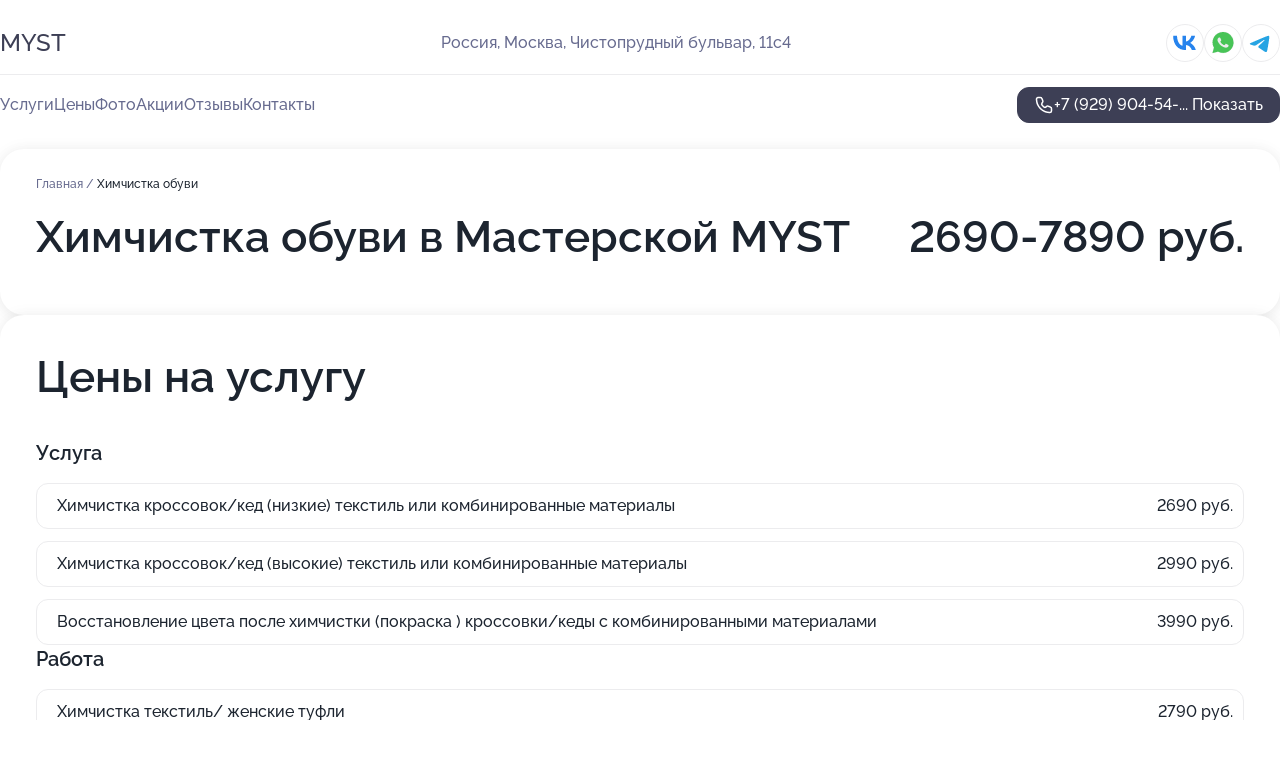

--- FILE ---
content_type: text/html; charset=utf-8
request_url: https://craftshoes-centr.ru/service/himchistka_obuvi/
body_size: 14937
content:
<!DOCTYPE html>
<html lang="ru">
<head>
	<meta http-equiv="Content-Type" content="text/html; charset=utf-8">
	<meta name="viewport" content="width=device-width,maximum-scale=1,initial-scale=1,user-scalable=0">
	<meta name="format-detection" content="telephone=no">
	<meta name="theme-color" content="#3D3F55">
	<meta name="description" content="Информация о&#160;Мастерской MYST на&#160;метро Чистые пруды">
	<link rel="icon" type="image/png" href="/favicon.png">

	<title>Мастерская MYST на&#160;метро Чистые пруды (на&#160;Чистопрудном бульваре, на&#160;метро Сретенский бульвар, Тургеневская, Чистые пруды)</title>

	<link nonce="f8C4Tb7buVX1r8WRj9lCgy5g" href="//craftshoes-centr.ru/build/lego2/lego2.css?v=Evk5cQF3AgE" rel="stylesheet" >

		<script type="application/ld+json">{"@context":"http:\/\/schema.org","@type":"https:\/\/schema.org\/LocalBusiness","name":"\u041c\u0430\u0441\u0442\u0435\u0440\u0441\u043a\u0430\u044f MYST","address":{"@type":"PostalAddress","streetAddress":"\u0427\u0438\u0441\u0442\u043e\u043f\u0440\u0443\u0434\u043d\u044b\u0439 \u0431\u0443\u043b\u044c\u0432\u0430\u0440, 11\u04414","addressLocality":"\u041c\u043e\u0441\u043a\u0432\u0430"},"url":"https:\/\/craftshoes-centr.ru\/","contactPoint":{"@type":"ContactPoint","telephone":"+7\u00a0(929)\u00a0904-54-42","contactType":"customer service","areaServed":"RU","availableLanguage":"Russian"},"sameAs":["https:\/\/vk.com\/mystmoscow"],"image":"https:\/\/p2.zoon.ru\/preview\/_QEVyX2n7j1flyKtaIGbqA\/2400x1500x75\/1\/3\/7\/original_5c012b77a24fd9737c64d8cc_6058666ae3b12.jpg","aggregateRating":{"@type":"AggregateRating","ratingValue":4.1,"worstRating":1,"bestRating":5,"reviewCount":20}}</script>
		<script nonce="f8C4Tb7buVX1r8WRj9lCgy5g">
		window.js_base = '/js.php';
	</script>

	</head>
<body >
	 <header id="header" class="header" data-organization-id="5c012b77a24fd9737c64d8cb">
	<div class="wrapper">
		<div class="header-container" data-uitest="lego-header-block">
			<div class="header-menu-activator" data-target="header-menu-activator">
				<span class="header-menu-activator__icon"></span>
			</div>

			<div class="header-title">
				<a href="/">					MYST
				</a>			</div>
			<div class="header-address text-3 text-secondary">Россия, Москва, Чистопрудный бульвар, 11с4</div>

						<div class="header-socials flex gap-8 icon icon--36" data-target="header-socials">
									<!--noindex-->
					<a href="https://vk.com/mystmoscow" data-category="vk_group" rel="nofollow" target="_blank">
						<svg class="svg-icons-vk_group" ><use xlink:href="/build/lego2/icons.svg?v=pxYQo_o4OhY#vk_group"></use></svg>
					</a>
					<!--/noindex-->
									<!--noindex-->
					<a href="https://wa.me/79299045442" data-category="whatsapp" rel="nofollow" target="_blank">
						<svg class="svg-icons-whatsapp" ><use xlink:href="/build/lego2/icons.svg?v=pxYQo_o4OhY#whatsapp"></use></svg>
					</a>
					<!--/noindex-->
									<!--noindex-->
					<a href="https://t.me/mystmsk" data-category="telegram" rel="nofollow" target="_blank">
						<svg class="svg-icons-telegram" ><use xlink:href="/build/lego2/icons.svg?v=pxYQo_o4OhY#telegram"></use></svg>
					</a>
					<!--/noindex-->
							</div>
					</div>

		<nav class="nav" data-target="header-nav" data-uitest="lego-navigation-block">
			<ul>
									<li data-target="header-services">
						<svg class="svg-icons-services" ><use xlink:href="/build/lego2/icons.svg?v=pxYQo_o4OhY#services"></use></svg>
						<a data-target="header-nav-link" href="https://craftshoes-centr.ru/services/" data-za="{&quot;ev_label&quot;:&quot;all_service&quot;}">Услуги</a>
					</li>
									<li data-target="header-prices">
						<svg class="svg-icons-prices" ><use xlink:href="/build/lego2/icons.svg?v=pxYQo_o4OhY#prices"></use></svg>
						<a data-target="header-nav-link" href="https://craftshoes-centr.ru/price/" data-za="{&quot;ev_label&quot;:&quot;price&quot;}">Цены</a>
					</li>
									<li data-target="header-photo">
						<svg class="svg-icons-photo" ><use xlink:href="/build/lego2/icons.svg?v=pxYQo_o4OhY#photo"></use></svg>
						<a data-target="header-nav-link" href="https://craftshoes-centr.ru/#photos" data-za="{&quot;ev_label&quot;:&quot;photos&quot;}">Фото</a>
					</li>
									<li data-target="header-offers">
						<svg class="svg-icons-offers" ><use xlink:href="/build/lego2/icons.svg?v=pxYQo_o4OhY#offers"></use></svg>
						<a data-target="header-nav-link" href="https://craftshoes-centr.ru/#offers" data-za="{&quot;ev_label&quot;:&quot;offer&quot;}">Акции</a>
					</li>
									<li data-target="header-reviews">
						<svg class="svg-icons-reviews" ><use xlink:href="/build/lego2/icons.svg?v=pxYQo_o4OhY#reviews"></use></svg>
						<a data-target="header-nav-link" href="https://craftshoes-centr.ru/#reviews" data-za="{&quot;ev_label&quot;:&quot;reviews&quot;}">Отзывы</a>
					</li>
									<li data-target="header-contacts">
						<svg class="svg-icons-contacts" ><use xlink:href="/build/lego2/icons.svg?v=pxYQo_o4OhY#contacts"></use></svg>
						<a data-target="header-nav-link" href="https://craftshoes-centr.ru/#contacts" data-za="{&quot;ev_label&quot;:&quot;contacts&quot;}">Контакты</a>
					</li>
							</ul>

			<div class="header-controls">
				<div class="header-controls__wrapper">
					<a
	href="tel:+79299045442"
	class="phone-button button button--primary button--36 icon--20"
	data-phone="+7 (929) 904-54-42"
	data-za="{&quot;ev_sourceType&quot;:&quot;&quot;,&quot;ev_sourceId&quot;:&quot;5c012b77a24fd9737c64d8cb.9282&quot;,&quot;object_type&quot;:&quot;organization&quot;,&quot;object_id&quot;:&quot;5c012b77a24fd9737c64d8cb.9282&quot;,&quot;ev_label&quot;:&quot;standard_no_calls&quot;,&quot;ev_category&quot;:&quot;phone_o&quot;}">
	<svg class="svg-icons-phone" ><use xlink:href="/build/lego2/icons.svg?v=pxYQo_o4OhY#phone"></use></svg>
			<div data-target="show-phone-number">
			+7 (929) 904-54-...
			<span data-target="phone-button-show">Показать</span>
		</div>
	</a>


									</div>

							</div>

			<div class="header-nav-address">
									<div class="header-block flex gap-12 icon icon--36" data-target="header-socials">
													<!--noindex-->
							<a href="https://vk.com/mystmoscow" data-category="vk_group" rel="nofollow" target="_blank">
								<svg class="svg-icons-vk_group" ><use xlink:href="/build/lego2/icons.svg?v=pxYQo_o4OhY#vk_group"></use></svg>
							</a>
							<!--/noindex-->
													<!--noindex-->
							<a href="https://wa.me/79299045442" data-category="whatsapp" rel="nofollow" target="_blank">
								<svg class="svg-icons-whatsapp" ><use xlink:href="/build/lego2/icons.svg?v=pxYQo_o4OhY#whatsapp"></use></svg>
							</a>
							<!--/noindex-->
													<!--noindex-->
							<a href="https://t.me/mystmsk" data-category="telegram" rel="nofollow" target="_blank">
								<svg class="svg-icons-telegram" ><use xlink:href="/build/lego2/icons.svg?v=pxYQo_o4OhY#telegram"></use></svg>
							</a>
							<!--/noindex-->
											</div>
				
				<div class="header-block text-3 text-center text-secondary">Россия, Москва, Чистопрудный бульвар, 11с4</div>
			</div>
		</nav>
	</div>
</header>
<div class="header-placeholder"></div>

<div class="contacts-panel" id="contacts-panel">
	

	<div class="contacts-panel-wrapper">
					<div class="contacts-panel-icon contacts-panel-expander" data-target="contacts-panel-expand">
				<div class="contacts-panel-icon__collapsed"><svg class="svg-icons-phone_filled" ><use xlink:href="/build/lego2/icons.svg?v=pxYQo_o4OhY#phone_filled"></use></svg></div>
				<div class="contacts-panel-icon__expanded"><svg class="svg-icons-close" ><use xlink:href="/build/lego2/icons.svg?v=pxYQo_o4OhY#close"></use></svg></div>
			</div>

			<div class="contacts-panel-group">
								<a href="tel:+79299045442" class="contacts-panel-icon" data-phone="+7 (929) 904-54-42" data-za="{&quot;ev_sourceType&quot;:&quot;nav_panel&quot;,&quot;ev_sourceId&quot;:&quot;5c012b77a24fd9737c64d8cb.9282&quot;,&quot;object_type&quot;:&quot;organization&quot;,&quot;object_id&quot;:&quot;5c012b77a24fd9737c64d8cb.9282&quot;,&quot;ev_label&quot;:&quot;standard_no_calls&quot;,&quot;ev_category&quot;:&quot;phone_o&quot;}">
					<svg class="svg-icons-phone_filled" ><use xlink:href="/build/lego2/icons.svg?v=pxYQo_o4OhY#phone_filled"></use></svg>
				</a>
													<a href="https://wa.me/79299045442" class="contacts-panel-icon"><svg class="svg-icons-whatsapp_filled" ><use xlink:href="/build/lego2/icons.svg?v=pxYQo_o4OhY#whatsapp_filled"></use></svg></a>
									<a href="https://t.me/mystmsk" class="contacts-panel-icon"><svg class="svg-icons-telegram_filled" ><use xlink:href="/build/lego2/icons.svg?v=pxYQo_o4OhY#telegram_filled"></use></svg></a>
							</div>
			</div>
</div>

<script nonce="f8C4Tb7buVX1r8WRj9lCgy5g" type="module">
	import { initContactsPanel } from '//craftshoes-centr.ru/build/lego2/lego2.js?v=aBQmwV5uQB0';

	initContactsPanel(document.getElementById('contacts-panel'));
</script>


<script nonce="f8C4Tb7buVX1r8WRj9lCgy5g" type="module">
	import { initHeader } from '//craftshoes-centr.ru/build/lego2/lego2.js?v=aBQmwV5uQB0';

	initHeader(document.getElementById('header'));
</script>
 	<main class="main-container">
		<div class="wrapper section-wrapper">
			<div class="service-description__wrapper">
	<section class="service-description section-block">
		<div class="page-breadcrumbs">
			<div class="breadcrumbs">
			<span>
							<a href="https://craftshoes-centr.ru/">
					Главная
				</a>
						/		</span>
			<span class="active">
							Химчистка обуви
								</span>
	</div>

		</div>
					<script nonce="f8C4Tb7buVX1r8WRj9lCgy5g" type="application/ld+json">{"@context":"http:\/\/schema.org","@type":"BreadcrumbList","itemListElement":[{"@type":"ListItem","position":1,"item":{"name":"\u0413\u043b\u0430\u0432\u043d\u0430\u044f","@id":"https:\/\/craftshoes-centr.ru\/"}}]}</script>
		
		<div class="service-description-title">
			<h1 class="page-title">Химчистка обуви в Мастерской MYST</h1>
			<div class="service-description-title__price">
									<span class="service-description__price-label text-secondary">Цена:</span>
											2690-7890
										руб.
							</div>
		</div>

		<div class="service-description__text collapse collapse--text-3">
			<div class="collapse__overflow">
				<div class="collapse__text"></div>
			</div>
		</div>
	</section>

		<section class="service-prices section-block">
		<h2 class="text-h2">Цены на услугу</h2>

		<ul class="service-prices-list">
							<li>
					<div class="service-prices-list__title">
						Услуга
					</div>
					<div>
						<ul class="service-list-dish__items">
															<li class="service-list-dish service-list-dish--price">
									Химчистка кроссовок/кед (низкие) текстиль или комбинированные материалы
									<div class="service-list-dish__price">
																					2690 руб.
																			</div>
								</li>
															<li class="service-list-dish service-list-dish--price">
									Химчистка кроссовок/кед (высокие) текстиль или комбинированные материалы
									<div class="service-list-dish__price">
																					2990 руб.
																			</div>
								</li>
															<li class="service-list-dish service-list-dish--price">
									Восстановление цвета после химчистки (покраска ) кроссовки/кеды с комбинированными материалами
									<div class="service-list-dish__price">
																					3990 руб.
																			</div>
								</li>
													</ul>
					</div>
				</li>
							<li>
					<div class="service-prices-list__title">
						Работа
					</div>
					<div>
						<ul class="service-list-dish__items">
															<li class="service-list-dish service-list-dish--price">
									Химчистка текстиль/ женские туфли
									<div class="service-list-dish__price">
																					2790 руб.
																			</div>
								</li>
															<li class="service-list-dish service-list-dish--price">
									Химчистка белых текстильных кроссовок с высветлением
									<div class="service-list-dish__price">
																					2790 руб.
																			</div>
								</li>
															<li class="service-list-dish service-list-dish--price">
									Химчистка сумки/комбинированные материалы/сложные загрязнения
									<div class="service-list-dish__price">
																					7890 руб.
																			</div>
								</li>
													</ul>
					</div>
				</li>
					</ul>
	</section>
	</div>
<section class="offers" id="offers" data-uitest="lego-offers-block">
	<div class="section-block__title flex flex--sb">
		<h2 class="text-h2">
			Акции и скидки
		</h2>

		<div class="slider__navigation" data-target="slider-navigation">
			<button class="slider__control prev" data-target="slider-prev">
				<svg class="svg-icons-arrow" ><use xlink:href="/build/lego2/icons.svg?v=pxYQo_o4OhY#arrow"></use></svg>
			</button>
			<button class="slider__control next" data-target="slider-next">
				<svg class="svg-icons-arrow" ><use xlink:href="/build/lego2/icons.svg?v=pxYQo_o4OhY#arrow"></use></svg>
			</button>
		</div>
	</div>

	<div class="offers__list" data-target="slider-container">
		<div class="offers__slider swiper-wrapper">
							<div data-offer-id="605d7cdc2dbaba7c8c4154f5" data-sid="605d7cdc2dbaba7c8c4154f5.5100" class="offers-item swiper-slide text-white">
					<img
						class="offers-item__image"
						src="https://p2.zoon.ru/d/9/605d7cdc2dbaba7c8c4154f5_634e94f0b624c9.15050657.jpg"
						loading="lazy"
						alt="">
					<div class="offers-item__container">
						<div class="text-5">Качественная реставрация сумок на Чистых прудах</div>
						<div class="offers-item__bottom">
							<div>
								<div>
									Срок действия
								</div>
								<div>Осталось 3 дня, до 22 января</div>
							</div>
							<button class="button offers-item__button button--36">Подробнее</button>
						</div>
					</div>
				</div>
							<div data-offer-id="634d87968e5cb16b520e1769" data-sid="634d87968e5cb16b520e1769.9ac8" class="offers-item swiper-slide text-white">
					<img
						class="offers-item__image"
						src="https://p1.zoon.ru/0/d/634d822677bc6a0cf40d67bc_634d876ae060e9.29730359.jpg"
						loading="lazy"
						alt="">
					<div class="offers-item__container">
						<div class="text-5">Ремонт обуви со скидкой -15% для студентов и пенсионеров</div>
						<div class="offers-item__bottom">
							<div>
								<div>
									Срок действия
								</div>
								<div>Осталось 6 дней, до 25 января</div>
							</div>
							<button class="button offers-item__button button--36">Подробнее</button>
						</div>
					</div>
				</div>
													<div class="offers-item offers-item-placeholder swiper-slide">
					<div class="offers-item__container">
						<div class="offers-item-placeholder__title text-5">Представлены текущие акции</div>
						<div class="offers-item-placeholder__text text-3">Новые предложения появятся позже</div>
					</div>
				</div>
					</div>

		<div class="slider__pagination" data-target="slider-pagination"></div>
	</div>
</section>
<script nonce="f8C4Tb7buVX1r8WRj9lCgy5g" type="module">
	import { initOffers } from '//craftshoes-centr.ru/build/lego2/lego2.js?v=aBQmwV5uQB0';

	const node = document.getElementById('offers');

	initOffers(node, { organizationId: '5c012b77a24fd9737c64d8cb' });
</script>
<section class="photo-section" id="photos" data-uitest="lego-gallery-block">
	<div class="section-block__title flex flex--sb">
		<h2 class="text-h2">Фотогалерея</h2>

					<div class="slider__navigation" data-target="slider-navigation">
				<button class="slider__control prev" data-target="slider-prev">
					<svg class="svg-icons-arrow" ><use xlink:href="/build/lego2/icons.svg?v=pxYQo_o4OhY#arrow"></use></svg>
				</button>
				<button class="slider__control next" data-target="slider-next">
					<svg class="svg-icons-arrow" ><use xlink:href="/build/lego2/icons.svg?v=pxYQo_o4OhY#arrow"></use></svg>
				</button>
			</div>
			</div>

	<div class="section-block__slider" data-target="slider-container" data-total="50" data-owner-type="organization" data-owner-id="5c012b77a24fd9737c64d8cb">
		<div class="photo-section__slider swiper-wrapper">
						<div class="photo-section__slide swiper-slide" data-id="6058666be47fb369696bf6a7" data-target="photo-slide-item" data-index="0">
				<img src="https://p2.zoon.ru/preview/ppUYR9VWtbQ5Z1tr-1BS5g/1203x800x85/1/3/7/original_5c012b77a24fd9737c64d8cc_6058666ae3b12.jpg" loading="lazy" alt="">
			</div>
						<div class="photo-section__slide swiper-slide" data-id="6058666a1ddcfa650a1c4494" data-target="photo-slide-item" data-index="1">
				<img src="https://p1.zoon.ru/preview/Pygias9bGE5iJ_0AoqQF4g/1203x800x85/1/d/d/original_5c012b77a24fd9737c64d8cc_6058666a92f26.jpg" loading="lazy" alt="">
			</div>
						<div class="photo-section__slide swiper-slide" data-id="6058667da3e4d77b1f75645b" data-target="photo-slide-item" data-index="2">
				<img src="https://p2.zoon.ru/preview/hOVWXCgDvNC7-cAOxxv_vw/1203x800x85/1/0/5/original_5c012b77a24fd9737c64d8cc_6058667ce5380.jpg" loading="lazy" alt="">
			</div>
						<div class="photo-section__slide swiper-slide" data-id="604fbfa32d788d5581739445" data-target="photo-slide-item" data-index="3">
				<img src="https://p0.zoon.ru/preview/RxyBuV64UtRyJYpfVs_gsw/1280x721x85/1/4/a/original_5c012b77a24fd9737c64d8cc_604fbfa370e1e.jpg" loading="lazy" alt="">
			</div>
						<div class="photo-section__slide swiper-slide" data-id="604fbf8fd1be851871370dd2" data-target="photo-slide-item" data-index="4">
				<img src="https://p0.zoon.ru/preview/C4r4723aNXi3cBJzGJEPZQ/1280x721x85/1/f/9/original_5c012b77a24fd9737c64d8cc_604fbf8ed69cb.jpg" loading="lazy" alt="">
			</div>
						<div class="photo-section__slide swiper-slide" data-id="604fbfbad340b73e6d0f6a70" data-target="photo-slide-item" data-index="5">
				<img src="https://p2.zoon.ru/preview/l9l7ga25DZl_jvgwHU5IQg/1280x721x85/1/4/6/original_5c012b77a24fd9737c64d8cc_604fbfbaa74f1.jpg" loading="lazy" alt="">
			</div>
						<div class="photo-section__slide swiper-slide" data-id="604fbfb9a414b77b6d034455" data-target="photo-slide-item" data-index="6">
				<img src="https://p2.zoon.ru/preview/-lz_dGboJMZHXik68scNfQ/1280x721x85/1/3/3/original_5c012b77a24fd9737c64d8cc_604fbfb975a12.jpg" loading="lazy" alt="">
			</div>
						<div class="photo-section__slide swiper-slide" data-id="60586686f8b42245b43c4208" data-target="photo-slide-item" data-index="7">
				<img src="https://p1.zoon.ru/preview/cQnxcGzY8-n0VGTJ_NyjjQ/1203x800x85/1/c/c/original_5c012b77a24fd9737c64d8cc_605866867df09.jpg" loading="lazy" alt="">
			</div>
						<div class="photo-section__slide swiper-slide" data-id="60586673bf7a8418466b9556" data-target="photo-slide-item" data-index="8">
				<img src="https://p0.zoon.ru/preview/QyW7SvavcSB4v5PgotEsYA/1203x800x85/1/6/3/original_5c012b77a24fd9737c64d8cc_605866738b1a9.jpg" loading="lazy" alt="">
			</div>
						<div class="photo-section__slide swiper-slide" data-id="6058667c9dc4330424366ef0" data-target="photo-slide-item" data-index="9">
				<img src="https://p2.zoon.ru/preview/FY59rTmXc7GvsWg8OEYRyQ/1203x800x85/1/9/8/original_5c012b77a24fd9737c64d8cc_6058667c7c047.jpg" loading="lazy" alt="">
			</div>
						<div class="photo-section__slide swiper-slide" data-id="604fbfb65175ed0a490fd6cd" data-target="photo-slide-item" data-index="10">
				<img src="https://p2.zoon.ru/preview/Mqbh396eOK4J4Uk_UwH2uQ/1280x721x85/1/3/0/original_5c012b77a24fd9737c64d8cc_604fbfb6211b1.jpg" loading="lazy" alt="">
			</div>
						<div class="photo-section__slide swiper-slide" data-id="604fbf99b18d0036e943fd03" data-target="photo-slide-item" data-index="11">
				<img src="https://p1.zoon.ru/preview/L8J3fgpSdQfLShnU3tNR4Q/1280x721x85/1/4/3/original_5c012b77a24fd9737c64d8cc_604fbf99cc1ca.jpg" loading="lazy" alt="">
			</div>
						<div class="photo-section__slide swiper-slide" data-id="604fbf9d1629db28b316e24c" data-target="photo-slide-item" data-index="12">
				<img src="https://p2.zoon.ru/preview/3jWmkLUCQhcLtAxAFTNx5A/1280x721x85/1/0/a/original_5c012b77a24fd9737c64d8cc_604fbf9ce7123.jpg" loading="lazy" alt="">
			</div>
						<div class="photo-section__slide swiper-slide" data-id="6058667235279a0a1525eb87" data-target="photo-slide-item" data-index="13">
				<img src="https://p0.zoon.ru/preview/yNfASp85ukY8Cwb3fN_X0Q/1203x800x85/1/2/5/original_5c012b77a24fd9737c64d8cc_60586672820db.jpg" loading="lazy" alt="">
			</div>
						<div class="photo-section__slide swiper-slide" data-id="6058666a662442747d61c39b" data-target="photo-slide-item" data-index="14">
				<img src="https://p0.zoon.ru/preview/f5V9uIbxtem3T-TUgiixiA/1203x800x85/1/9/0/original_5c012b77a24fd9737c64d8cc_60586669b699a.jpg" loading="lazy" alt="">
			</div>
						<div class="photo-section__slide swiper-slide" data-id="60586685646dd768525dfc8e" data-target="photo-slide-item" data-index="15">
				<img src="https://p1.zoon.ru/preview/GHztONBQaueaZ0DdJiu62A/1203x800x85/1/e/5/original_5c012b77a24fd9737c64d8cc_60586685294d5.jpg" loading="lazy" alt="">
			</div>
						<div class="photo-section__slide swiper-slide" data-id="604fbf960b0cca46f849822c" data-target="photo-slide-item" data-index="16">
				<img src="https://p0.zoon.ru/preview/P5USNUOAk5Ks66od1cqOXQ/1280x721x85/1/9/5/original_5c012b77a24fd9737c64d8cc_604fbf96c1147.jpg" loading="lazy" alt="">
			</div>
						<div class="photo-section__slide swiper-slide" data-id="604fbfabb753387b011ac91c" data-target="photo-slide-item" data-index="17">
				<img src="https://p0.zoon.ru/preview/_oF1PrMoGF6mbZuBIeOLCQ/1280x721x85/1/3/7/original_5c012b77a24fd9737c64d8cc_604fbfaae8f6e.jpg" loading="lazy" alt="">
			</div>
						<div class="photo-section__slide swiper-slide" data-id="604fbf9df52a8e11b3177716" data-target="photo-slide-item" data-index="18">
				<img src="https://p0.zoon.ru/preview/zRqNMIrMstd5l2RkIc77DQ/1280x721x85/1/6/5/original_5c012b77a24fd9737c64d8cc_604fbf9cdb518.jpg" loading="lazy" alt="">
			</div>
						<div class="photo-section__slide swiper-slide" data-id="60586684a514337b8d32433f" data-target="photo-slide-item" data-index="19">
				<img src="https://p1.zoon.ru/preview/wAWBJA7H4FOYXPsTkkTveA/1203x800x85/1/1/7/original_5c012b77a24fd9737c64d8cc_6058668484b49.jpg" loading="lazy" alt="">
			</div>
						<div class="photo-section__slide swiper-slide" data-id="605866739a04f92ec1718a10" data-target="photo-slide-item" data-index="20">
				<img src="https://p0.zoon.ru/preview/9C3o6sVB9smwEQc8KN9Uqg/1203x800x85/1/7/e/original_5c012b77a24fd9737c64d8cc_605866732184b.jpg" loading="lazy" alt="">
			</div>
						<div class="photo-section__slide swiper-slide" data-id="604fbfaccf4a876f1641912f" data-target="photo-slide-item" data-index="21">
				<img src="https://p0.zoon.ru/preview/XmTcBYFGKwcjHKBRtOXJWA/1280x721x85/1/2/e/original_5c012b77a24fd9737c64d8cc_604fbfac73e7a.jpg" loading="lazy" alt="">
			</div>
						<div class="photo-section__slide swiper-slide" data-id="604fbf8ea414b77b6d034451" data-target="photo-slide-item" data-index="22">
				<img src="https://p1.zoon.ru/preview/ipDR3AJ0pCZM0nixDKVmBA/1280x721x85/1/8/7/original_5c012b77a24fd9737c64d8cc_604fbf8e4cc1c.jpg" loading="lazy" alt="">
			</div>
						<div class="photo-section__slide swiper-slide" data-id="604fbfa78d7e373bf07e58ea" data-target="photo-slide-item" data-index="23">
				<img src="https://p1.zoon.ru/preview/AZhMDAVMfkFInSKX8mgf7A/1280x721x85/1/a/f/original_5c012b77a24fd9737c64d8cc_604fbfa773c9a.jpg" loading="lazy" alt="">
			</div>
						<div class="photo-section__slide swiper-slide" data-id="604fbfb0b9999513795e940f" data-target="photo-slide-item" data-index="24">
				<img src="https://p2.zoon.ru/preview/4Zir_y1_QHYeaD_PXwDo1g/451x800x85/1/c/a/original_5c012b77a24fd9737c64d8cc_604fbfb02c950.jpg" loading="lazy" alt="">
			</div>
						<div class="photo-section__slide swiper-slide" data-id="604fbf9ccb288447cc5a48f1" data-target="photo-slide-item" data-index="25">
				<img src="https://p0.zoon.ru/preview/vcQAN5JCijkSB8eBs4QbgA/1280x721x85/1/3/3/original_5c012b77a24fd9737c64d8cc_604fbf9c32d08.jpg" loading="lazy" alt="">
			</div>
						<div class="photo-section__slide swiper-slide" data-id="604fbfa8dd5796263c76b088" data-target="photo-slide-item" data-index="26">
				<img src="https://p0.zoon.ru/preview/n7HHgA_P_jUCe7DLblNQ_w/1280x721x85/1/f/f/original_5c012b77a24fd9737c64d8cc_604fbfa7defa4.jpg" loading="lazy" alt="">
			</div>
						<div class="photo-section__slide swiper-slide" data-id="604fbfb1233e0f3258162af6" data-target="photo-slide-item" data-index="27">
				<img src="https://p0.zoon.ru/preview/yYDZYaVqVMmRwTNGQbul0A/1280x721x85/1/a/8/original_5c012b77a24fd9737c64d8cc_604fbfb156993.jpg" loading="lazy" alt="">
			</div>
						<div class="photo-section__slide swiper-slide" data-id="604fbfb3843e1a6fd61393cf" data-target="photo-slide-item" data-index="28">
				<img src="https://p2.zoon.ru/preview/iU91FgfVCom7W3vryHsF4A/1280x721x85/1/1/6/original_5c012b77a24fd9737c64d8cc_604fbfb3421b0.jpg" loading="lazy" alt="">
			</div>
						<div class="photo-section__slide swiper-slide" data-id="604fbfb1ca00a517b340d715" data-target="photo-slide-item" data-index="29">
				<img src="https://p1.zoon.ru/preview/oPWaxHgQb44LQ4G67hDQtw/451x800x85/1/3/c/original_5c012b77a24fd9737c64d8cc_604fbfb181a75.jpg" loading="lazy" alt="">
			</div>
						<div class="photo-section__slide swiper-slide" data-id="604fbf85cb288447cc5a48e6" data-target="photo-slide-item" data-index="30">
				<img src="https://p1.zoon.ru/preview/_5uoTEdEpptSS5aIew1y9w/1280x721x85/1/f/0/original_5c012b77a24fd9737c64d8cc_604fbf85d8038.jpg" loading="lazy" alt="">
			</div>
						<div class="photo-section__slide swiper-slide" data-id="604fbfb7b3dda970116164bc" data-target="photo-slide-item" data-index="31">
				<img src="https://p2.zoon.ru/preview/oYGihmf4G7AeCuAlcd9l8Q/1280x721x85/1/6/8/original_5c012b77a24fd9737c64d8cc_604fbfb7c0af2.jpg" loading="lazy" alt="">
			</div>
						<div class="photo-section__slide swiper-slide" data-id="604fbfb418c51c1dd23dfacb" data-target="photo-slide-item" data-index="32">
				<img src="https://p1.zoon.ru/preview/ZoMzMZWWW4Kwqpm5UYxIUg/1280x721x85/1/a/8/original_5c012b77a24fd9737c64d8cc_604fbfb478870.jpg" loading="lazy" alt="">
			</div>
						<div class="photo-section__slide swiper-slide" data-id="604fbfb41e7f33332d668976" data-target="photo-slide-item" data-index="33">
				<img src="https://p2.zoon.ru/preview/rxvQTginRYigJvTwvTmuUw/1280x721x85/1/e/0/original_5c012b77a24fd9737c64d8cc_604fbfb486184.jpg" loading="lazy" alt="">
			</div>
						<div class="photo-section__slide swiper-slide" data-id="681bea8e2dfd00aeb9049621" data-target="photo-slide-item" data-index="34">
				<img src="https://pr6.zoon.ru/hfIVdud_CwLAraPYG2jiKQ/1280x639%2Cq85/233wS9wyCcCVKqLncTS84r1z-JrRStsiGacj2U7EhSAGViqRVlOpprXixKqfZpAEkfRQ-t-0gWNExu2hqgmu4BcS3FOmXCk8ymYOAkLEm-ku3LE80UxGlJbYMrS_anHk" loading="lazy" alt="">
			</div>
						<div class="photo-section__slide swiper-slide" data-id="681bea8e2dfd00aeb9049624" data-target="photo-slide-item" data-index="35">
				<img src="https://pr5.zoon.ru/JTcOJ5oxZ1cEMI9rqAv3rA/1200x800%2Cq85/233wS9wyCcCVKqLncTS84r1z-JrRStsiGacj2U7EhSDq61sZWMuNE-7zzgvu6MUbA1uB2e-kEd3ITSXdbBI0NlvVKF__XwhD7gC92AGdFr7LQVI2o6BJ5r4wfCt5BRwf" loading="lazy" alt="">
			</div>
						<div class="photo-section__slide swiper-slide" data-id="681bea8e2dfd00aeb9049625" data-target="photo-slide-item" data-index="36">
				<img src="https://pr5.zoon.ru/yg-7_xJ4Y68N59n9N2sIyQ/800x800%2Cq85/233wS9wyCcCVKqLncTS84r1z-JrRStsiGacj2U7EhSB7GH6asqwomCs9kOJ88dbtiGwm0aZYzAgxMQBnWfD_DH4r-DA4pu-8V-9_q0fM-hc" loading="lazy" alt="">
			</div>
						<div class="photo-section__slide swiper-slide" data-id="604fbfa9f42fb4040a37dd21" data-target="photo-slide-item" data-index="37">
				<img src="https://p0.zoon.ru/preview/-b6Q_7peu8GTPKpOLJ8oLA/1280x721x85/1/5/5/original_5c012b77a24fd9737c64d8cc_604fbfa95d738.jpg" loading="lazy" alt="">
			</div>
						<div class="photo-section__slide swiper-slide" data-id="604fbfb770ef186d51447f10" data-target="photo-slide-item" data-index="38">
				<img src="https://p2.zoon.ru/preview/LG6LNBj8oIMyhjKsvpoiDw/1280x721x85/1/2/6/original_5c012b77a24fd9737c64d8cc_604fbfb7849a9.jpg" loading="lazy" alt="">
			</div>
						<div class="photo-section__slide swiper-slide" data-id="604fbfa4b2de5862a8765919" data-target="photo-slide-item" data-index="39">
				<img src="https://p0.zoon.ru/preview/2Sg696zGKlJhlE6gaWmBZA/1280x721x85/1/5/b/original_5c012b77a24fd9737c64d8cc_604fbfa3e9028.jpg" loading="lazy" alt="">
			</div>
						<div class="photo-section__slide swiper-slide" data-id="681bea8e2dfd00aeb9049626" data-target="photo-slide-item" data-index="40">
				<img src="https://pr5.zoon.ru/aiNmEXVvUMD82IFiYkGomw/1280x798%2Cq85/233wS9wyCcCVKqLncTS84r1z-JrRStsiGacj2U7EhSAtBN9gsnFtxy7K2jek4Dq-pqLLAPtK-C0KC5RAcq2QxVlWi29cMJVtAfLUwoDfbwk" loading="lazy" alt="">
			</div>
						<div class="photo-section__slide swiper-slide" data-id="681bea8e2dfd00aeb9049627" data-target="photo-slide-item" data-index="41">
				<img src="https://pr5.zoon.ru/2zxetldLttvTEUQxlDHhBA/1208x800%2Cq85/233wS9wyCcCVKqLncTS84r1z-JrRStsiGacj2U7EhSDHQwMHDZgQ5lvxnCn1blJGV_myhGczBE9SwQ9_OuFG6gqxz4iFEOq0LdYpCtY1qyM" loading="lazy" alt="">
			</div>
						<div class="photo-section__slide swiper-slide" data-id="681bea8e2dfd00aeb9049628" data-target="photo-slide-item" data-index="42">
				<img src="https://pr6.zoon.ru/wCoS1HxPLqtif_wjvoG96g/1206x800%2Cq85/233wS9wyCcCVKqLncTS84r1z-JrRStsiGacj2U7EhSAvVmkgQU16hhTFhnXMckvL4Tv1znd85Xb-MMyNlha-EYzG04XZGwLy_gUqLw4Ildk" loading="lazy" alt="">
			</div>
						<div class="photo-section__slide swiper-slide" data-id="604fbfa6c864ee6f346067fc" data-target="photo-slide-item" data-index="43">
				<img src="https://p0.zoon.ru/preview/I9BjbT1b-TUW4tI0hTFi6A/1280x721x85/1/6/5/original_5c012b77a24fd9737c64d8cc_604fbfa64cf1b.jpg" loading="lazy" alt="">
			</div>
						<div class="photo-section__slide swiper-slide" data-id="681bea8e2dfd00aeb9049629" data-target="photo-slide-item" data-index="44">
				<img src="https://pr6.zoon.ru/WpWexR2NT8iec7TfIFqVFA/1201x800%2Cq85/233wS9wyCcCVKqLncTS84r1z-JrRStsiGacj2U7EhSCKBtOSck9B1mVpi8gWkzNMoFuF5Qo_RgqOgIpo8vFLcgHSgM2dpqy-vCZJAwI71mUYOIWw4AiaRUytb-E73Ys2" loading="lazy" alt="">
			</div>
						<div class="photo-section__slide swiper-slide" data-id="604fbf86b753387b011ac914" data-target="photo-slide-item" data-index="45">
				<img src="https://p1.zoon.ru/preview/xPK79qUB5zBvoTWJKEZMVA/1280x721x85/1/4/e/original_5c012b77a24fd9737c64d8cc_604fbf8634361.jpg" loading="lazy" alt="">
			</div>
						<div class="photo-section__slide swiper-slide" data-id="604fbf8ed340b73e6d0f6a64" data-target="photo-slide-item" data-index="46">
				<img src="https://p2.zoon.ru/preview/qhf7khQULOGi8WS16pyrPg/1280x721x85/1/e/c/original_5c012b77a24fd9737c64d8cc_604fbf8dd74af.jpg" loading="lazy" alt="">
			</div>
						<div class="photo-section__slide swiper-slide" data-id="604fbf89d782107aa566c1e8" data-target="photo-slide-item" data-index="47">
				<img src="https://p0.zoon.ru/preview/ijRw29OAZ_JhbXGcVW-79Q/1280x721x85/1/0/d/original_5c012b77a24fd9737c64d8cc_604fbf891d6f0.jpg" loading="lazy" alt="">
			</div>
						<div class="photo-section__slide swiper-slide" data-id="604fbf90233e0f3258162aef" data-target="photo-slide-item" data-index="48">
				<img src="https://p0.zoon.ru/preview/YyR-hhyfhnoP0DmzNWt6qA/1280x721x85/1/d/4/original_5c012b77a24fd9737c64d8cc_604fbf90cdbf4.jpg" loading="lazy" alt="">
			</div>
						<div class="photo-section__slide swiper-slide" data-id="604fbf931a8a7d658c0342be" data-target="photo-slide-item" data-index="49">
				<img src="https://p2.zoon.ru/preview/fwewt_dRxJumaufqRUdXQw/1280x721x85/1/1/1/original_5c012b77a24fd9737c64d8cc_604fbf93ae6fa.jpg" loading="lazy" alt="">
			</div>
					</div>
	</div>

	<div class="slider__pagination" data-target="slider-pagination"></div>
</section>

<script nonce="f8C4Tb7buVX1r8WRj9lCgy5g" type="module">
	import { initPhotos } from '//craftshoes-centr.ru/build/lego2/lego2.js?v=aBQmwV5uQB0';

	const node = document.getElementById('photos');
	initPhotos(node);
</script>
<section class="reviews-section section-block" id="reviews" data-uitest="lego-reviews-block">
	<div class="section-block__title flex flex--sb">
		<h2 class="text-h2">
			Отзывы
		</h2>

				<div class="slider__navigation" data-target="slider-navigation">
			<button class="slider__control prev" data-target="slider-prev">
				<svg class="svg-icons-arrow" ><use xlink:href="/build/lego2/icons.svg?v=pxYQo_o4OhY#arrow"></use></svg>
			</button>
			<button class="slider__control next" data-target="slider-next">
				<svg class="svg-icons-arrow" ><use xlink:href="/build/lego2/icons.svg?v=pxYQo_o4OhY#arrow"></use></svg>
			</button>
		</div>
			</div>

	<div class="reviews-section__list" data-target="slider-container">
		<div class="reviews-section__slider swiper-wrapper" data-target="review-section-slides">
							<div
	class="reviews-section-item swiper-slide "
	data-id="6813708d49a7835dca04c246"
	data-owner-id="5c012b77a24fd9737c64d8cb"
	data-target="review">
	<div  class="flex flex--center-y gap-12">
		<div class="reviews-section-item__avatar">
										<svg class="svg-icons-user" ><use xlink:href="/build/lego2/icons.svg?v=pxYQo_o4OhY#user"></use></svg>
					</div>
		<div class="reviews-section-item__head">
			<div class="reviews-section-item__head-top flex flex--center-y gap-16">
				<div class="flex flex--center-y gap-8">
										<div class="stars stars--16" style="--rating: 5">
						<div class="stars__rating">
							<div class="stars stars--filled"></div>
						</div>
					</div>
					<div class="reviews-section-item__mark text-3">
						5,0
					</div>
				</div>
											</div>

			<div class="reviews-section-item__name text-3 fade">
				Олег Котов
			</div>
		</div>
	</div>
					<div class="reviews-section-item__descr collapse collapse--text-2 mt-8">
			<div class="collapse__overflow">
				<div class="collapse__text">
																										<div>
							<span class="reviews-section-item__text-title">Комментарий:</span>
							2-й год обращаюсь к услугам MYST. Всё профессионально, качественно, и в срок. В целом, недёшево. Но, того стоит. Широкий спектр, практически всё готовы решить. Рекомендую!
						</div>
									</div>
			</div>
		</div>
			<div class="reviews-section-item__date text-2 text-secondary mt-8">
		1 мая 2025 Отзыв взят с сайта Zoon.ru
	</div>
</div>

							<div
	class="reviews-section-item swiper-slide "
	data-id="67d004a64baf48539402ac38"
	data-owner-id="5c012b77a24fd9737c64d8cb"
	data-target="review">
	<div  class="flex flex--center-y gap-12">
		<div class="reviews-section-item__avatar">
										<svg class="svg-icons-user" ><use xlink:href="/build/lego2/icons.svg?v=pxYQo_o4OhY#user"></use></svg>
					</div>
		<div class="reviews-section-item__head">
			<div class="reviews-section-item__head-top flex flex--center-y gap-16">
				<div class="flex flex--center-y gap-8">
										<div class="stars stars--16" style="--rating: 5">
						<div class="stars__rating">
							<div class="stars stars--filled"></div>
						</div>
					</div>
					<div class="reviews-section-item__mark text-3">
						5,0
					</div>
				</div>
											</div>

			<div class="reviews-section-item__name text-3 fade">
				илья логинов
			</div>
		</div>
	</div>
					<div class="reviews-section-item__descr collapse collapse--text-2 mt-8">
			<div class="collapse__overflow">
				<div class="collapse__text">
																										<div>
							<span class="reviews-section-item__text-title">Комментарий:</span>
							Подогнали костюм по размеру, работа качественна, спасибо.
						</div>
									</div>
			</div>
		</div>
			<div class="reviews-section-item__date text-2 text-secondary mt-8">
		11 марта 2025 Отзыв взят с сайта Zoon.ru
	</div>
</div>

							<div
	class="reviews-section-item swiper-slide reviews-section-item--with-photo"
	data-id="66c728dfc0560d2fa400ce34"
	data-owner-id="5c012b77a24fd9737c64d8cb"
	data-target="review">
	<div  class="flex flex--center-y gap-12">
		<div class="reviews-section-item__avatar">
										<svg class="svg-icons-user" ><use xlink:href="/build/lego2/icons.svg?v=pxYQo_o4OhY#user"></use></svg>
					</div>
		<div class="reviews-section-item__head">
			<div class="reviews-section-item__head-top flex flex--center-y gap-16">
				<div class="flex flex--center-y gap-8">
										<div class="stars stars--16" style="--rating: 2">
						<div class="stars__rating">
							<div class="stars stars--filled"></div>
						</div>
					</div>
					<div class="reviews-section-item__mark text-3">
						2,0
					</div>
				</div>
											</div>

			<div class="reviews-section-item__name text-3 fade">
				Наталья
			</div>
		</div>
	</div>
					<div class="reviews-section-item__descr collapse collapse--text-2 mt-8">
			<div class="collapse__overflow">
				<div class="collapse__text">
																<div>
							<span class="reviews-section-item__text-title">Преимущества:</span> Близко к мое у дому
						</div>
																<div>
							<span class="reviews-section-item__text-title">Недостатки:</span> Я ожидала от вас большего! 
Строчка перетянута, не похожа на оригинал, внутри торчат нитки, узелки, которые чувствуются, натирают ноги.
						</div>
														</div>
			</div>
		</div>
								<div class="reviews-section-item__slider" data-target="reviews-section-item-slider">
			<div data-target="slider-container">
				<div class="reviews-section__slider swiper-wrapper">
											<div class="reviews-section-item__slide swiper-slide">
							<img src="https://p0.zoon.ru/preview/JD1qmFRPrVjrwIS10YiNEw/98x98x90/1/7/4/66c72866061952378c0479e7_66c72866ab9682.26935354.jpg" loading="lazy" alt="">
						</div>
											<div class="reviews-section-item__slide swiper-slide">
							<img src="https://p1.zoon.ru/preview/xIS4SXiqNN56cWssYJIJeA/98x98x90/1/b/4/66c72866061952378c0479e7_66c7286d8c31b9.90760993.jpg" loading="lazy" alt="">
						</div>
											<div class="reviews-section-item__slide swiper-slide">
							<img src="https://p2.zoon.ru/preview/Zwm1jLOshXXOUNmD5sgD4w/98x98x90/1/d/6/66c72866061952378c0479e7_66c7287a649278.45186225.jpg" loading="lazy" alt="">
						</div>
									</div>
			</div>
						<div class="slider-mini__navigation" data-target="slider-navigation">
				<button class="slider-mini__control slider-mini__control--small prev" data-target="slider-prev">
					<svg class="svg-icons-arrow" ><use xlink:href="/build/lego2/icons.svg?v=pxYQo_o4OhY#arrow"></use></svg>
				</button>
				<button class="slider-mini__control slider-mini__control--small next" data-target="slider-next">
					<svg class="svg-icons-arrow" ><use xlink:href="/build/lego2/icons.svg?v=pxYQo_o4OhY#arrow"></use></svg>
				</button>
			</div>
					</div>
		<div class="reviews-section-item__date text-2 text-secondary mt-8">
		22 августа 2024 Отзыв взят с сайта Zoon.ru
	</div>
</div>

							<div
	class="reviews-section-item swiper-slide "
	data-id="66433bd3fa754cd5e5021498"
	data-owner-id="5c012b77a24fd9737c64d8cb"
	data-target="review">
	<div  class="flex flex--center-y gap-12">
		<div class="reviews-section-item__avatar">
										<svg class="svg-icons-user" ><use xlink:href="/build/lego2/icons.svg?v=pxYQo_o4OhY#user"></use></svg>
					</div>
		<div class="reviews-section-item__head">
			<div class="reviews-section-item__head-top flex flex--center-y gap-16">
				<div class="flex flex--center-y gap-8">
										<div class="stars stars--16" style="--rating: 5">
						<div class="stars__rating">
							<div class="stars stars--filled"></div>
						</div>
					</div>
					<div class="reviews-section-item__mark text-3">
						5,0
					</div>
				</div>
											</div>

			<div class="reviews-section-item__name text-3 fade">
				Людмила
			</div>
		</div>
	</div>
					<div class="reviews-section-item__descr collapse collapse--text-2 mt-8">
			<div class="collapse__overflow">
				<div class="collapse__text">
					Обращаюсь за оказанием услуги по ремонту обуви неоднократно. Получаю обувь в прекрасном состоянии. Качественная работа. Радует бесплатная курьерская доставка. Спасибо!
				</div>
			</div>
		</div>
			<div class="reviews-section-item__date text-2 text-secondary mt-8">
		14 мая 2024 Отзыв взят с сайта Zoon.ru
	</div>
</div>

							<div
	class="reviews-section-item swiper-slide "
	data-id="65eff473ab9beef5a30a8c6e"
	data-owner-id="5c012b77a24fd9737c64d8cb"
	data-target="review">
	<div  class="flex flex--center-y gap-12">
		<div class="reviews-section-item__avatar">
										<svg class="svg-icons-user" ><use xlink:href="/build/lego2/icons.svg?v=pxYQo_o4OhY#user"></use></svg>
					</div>
		<div class="reviews-section-item__head">
			<div class="reviews-section-item__head-top flex flex--center-y gap-16">
				<div class="flex flex--center-y gap-8">
										<div class="stars stars--16" style="--rating: 5">
						<div class="stars__rating">
							<div class="stars stars--filled"></div>
						</div>
					</div>
					<div class="reviews-section-item__mark text-3">
						5,0
					</div>
				</div>
											</div>

			<div class="reviews-section-item__name text-3 fade">
				Елена
			</div>
		</div>
	</div>
					<div class="reviews-section-item__descr collapse collapse--text-2 mt-8">
			<div class="collapse__overflow">
				<div class="collapse__text">
																<div>
							<span class="reviews-section-item__text-title">Преимущества:</span> Качественно восстановили кожаную обувь. Бесплатная доставка. Лучший ремонт обуви в Москве
						</div>
																<div>
							<span class="reviews-section-item__text-title">Недостатки:</span> Нет
						</div>
														</div>
			</div>
		</div>
			<div class="reviews-section-item__date text-2 text-secondary mt-8">
		12 марта 2024 Отзыв взят с сайта Zoon.ru
	</div>
</div>

							<div
	class="reviews-section-item swiper-slide "
	data-id="65cdf5a22811b8328f0c1dfb"
	data-owner-id="5c012b77a24fd9737c64d8cb"
	data-target="review">
	<div  class="flex flex--center-y gap-12">
		<div class="reviews-section-item__avatar">
										<svg class="svg-icons-user" ><use xlink:href="/build/lego2/icons.svg?v=pxYQo_o4OhY#user"></use></svg>
					</div>
		<div class="reviews-section-item__head">
			<div class="reviews-section-item__head-top flex flex--center-y gap-16">
				<div class="flex flex--center-y gap-8">
										<div class="stars stars--16" style="--rating: 5">
						<div class="stars__rating">
							<div class="stars stars--filled"></div>
						</div>
					</div>
					<div class="reviews-section-item__mark text-3">
						5,0
					</div>
				</div>
											</div>

			<div class="reviews-section-item__name text-3 fade">
				Ольга
			</div>
		</div>
	</div>
					<div class="reviews-section-item__descr collapse collapse--text-2 mt-8">
			<div class="collapse__overflow">
				<div class="collapse__text">
					Рекомендую эту мастерскую. Выполнили сложную замену части голенищ на высоких сапогах. Специально для меня искали необходимые материалы и их согласовывали со мной. Работа проделана большая и качественная. Кроме того, прекрасно почистили и восстановили замшевые ботинки. 
А еще, меня порадовала бесплатная курьерская доставка. Это как вишенка на торте!
Мастерам и всем сотрудникам огромное спасибо, за Ваш профессионализм и терпение к нам, заказчикам!
				</div>
			</div>
		</div>
			<div class="reviews-section-item__date text-2 text-secondary mt-8">
		15 февраля 2024 Отзыв взят с сайта Zoon.ru
	</div>
</div>

							<div
	class="reviews-section-item swiper-slide "
	data-id="654153e5caa69f349a0b4632"
	data-owner-id="5c012b77a24fd9737c64d8cb"
	data-target="review">
	<div  class="flex flex--center-y gap-12">
		<div class="reviews-section-item__avatar">
										<svg class="svg-icons-user" ><use xlink:href="/build/lego2/icons.svg?v=pxYQo_o4OhY#user"></use></svg>
					</div>
		<div class="reviews-section-item__head">
			<div class="reviews-section-item__head-top flex flex--center-y gap-16">
				<div class="flex flex--center-y gap-8">
										<div class="stars stars--16" style="--rating: 5">
						<div class="stars__rating">
							<div class="stars stars--filled"></div>
						</div>
					</div>
					<div class="reviews-section-item__mark text-3">
						5,0
					</div>
				</div>
											</div>

			<div class="reviews-section-item__name text-3 fade">
				Валерия 
			</div>
		</div>
	</div>
					<div class="reviews-section-item__descr collapse collapse--text-2 mt-8">
			<div class="collapse__overflow">
				<div class="collapse__text">
																<div>
							<span class="reviews-section-item__text-title">Преимущества:</span> Однозначно, рекомендую. Неоднократно уже обращалась с кроссовками, всегда отличный результат. Спасибо за Ваш профессионализм.
						</div>
																<div>
							<span class="reviews-section-item__text-title">Недостатки:</span> Нет
						</div>
														</div>
			</div>
		</div>
			<div class="reviews-section-item__date text-2 text-secondary mt-8">
		31 октября 2023 Отзыв взят с сайта Zoon.ru
	</div>
</div>

							<div
	class="reviews-section-item swiper-slide "
	data-id="6534f2a6bfec3456b306d7c3"
	data-owner-id="5c012b77a24fd9737c64d8cb"
	data-target="review">
	<div  class="flex flex--center-y gap-12">
		<div class="reviews-section-item__avatar">
										<svg class="svg-icons-user" ><use xlink:href="/build/lego2/icons.svg?v=pxYQo_o4OhY#user"></use></svg>
					</div>
		<div class="reviews-section-item__head">
			<div class="reviews-section-item__head-top flex flex--center-y gap-16">
				<div class="flex flex--center-y gap-8">
										<div class="stars stars--16" style="--rating: 5">
						<div class="stars__rating">
							<div class="stars stars--filled"></div>
						</div>
					</div>
					<div class="reviews-section-item__mark text-3">
						5,0
					</div>
				</div>
											</div>

			<div class="reviews-section-item__name text-3 fade">
				Таисия Ятимова
			</div>
		</div>
	</div>
					<div class="reviews-section-item__descr collapse collapse--text-2 mt-8">
			<div class="collapse__overflow">
				<div class="collapse__text">
																										<div>
							<span class="reviews-section-item__text-title">Комментарий:</span>
							Приносила туфли поставить набойки. Сделали быстро, буквально пол часа где-то, успела только выпить кофе рядом. Цена копейки. 
Теперь хочу принести им свои кроссовки на реставрацию.
						</div>
									</div>
			</div>
		</div>
			<div class="reviews-section-item__date text-2 text-secondary mt-8">
		22 октября 2023 Отзыв взят с сайта Zoon.ru
	</div>
</div>

							<div
	class="reviews-section-item swiper-slide reviews-section-item--with-photo"
	data-id="64dc8f642c593e9b93020f56"
	data-owner-id="5c012b77a24fd9737c64d8cb"
	data-target="review">
	<div  class="flex flex--center-y gap-12">
		<div class="reviews-section-item__avatar">
										<svg class="svg-icons-user" ><use xlink:href="/build/lego2/icons.svg?v=pxYQo_o4OhY#user"></use></svg>
					</div>
		<div class="reviews-section-item__head">
			<div class="reviews-section-item__head-top flex flex--center-y gap-16">
				<div class="flex flex--center-y gap-8">
										<div class="stars stars--16" style="--rating: 5">
						<div class="stars__rating">
							<div class="stars stars--filled"></div>
						</div>
					</div>
					<div class="reviews-section-item__mark text-3">
						5,0
					</div>
				</div>
											</div>

			<div class="reviews-section-item__name text-3 fade">
				Elena Veselova
			</div>
		</div>
	</div>
					<div class="reviews-section-item__descr collapse collapse--text-2 mt-8">
			<div class="collapse__overflow">
				<div class="collapse__text">
																<div>
							<span class="reviews-section-item__text-title">Преимущества:</span> Качественно! Удобный сервис ! Связь по ватс апу, доставка через курьера! Рекомендую
						</div>
																			</div>
			</div>
		</div>
								<div class="reviews-section-item__slider" data-target="reviews-section-item-slider">
			<div data-target="slider-container">
				<div class="reviews-section__slider swiper-wrapper">
											<div class="reviews-section-item__slide swiper-slide">
							<img src="https://p0.zoon.ru/preview/grvma4lEC9i3HAPGQAWU1A/98x98x90/1/b/5/64dc8f4a4d9ce58b3401f96b_64dc8f4bafcd96.08737188.jpg" loading="lazy" alt="">
						</div>
											<div class="reviews-section-item__slide swiper-slide">
							<img src="https://p2.zoon.ru/preview/1D8PuBkSr4fc83lxfFboVQ/98x98x90/1/e/8/64dc8f4a4d9ce58b3401f96b_64dc8f61370b41.06083737.jpg" loading="lazy" alt="">
						</div>
									</div>
			</div>
						<div class="slider-mini__navigation" data-target="slider-navigation">
				<button class="slider-mini__control slider-mini__control--small prev" data-target="slider-prev">
					<svg class="svg-icons-arrow" ><use xlink:href="/build/lego2/icons.svg?v=pxYQo_o4OhY#arrow"></use></svg>
				</button>
				<button class="slider-mini__control slider-mini__control--small next" data-target="slider-next">
					<svg class="svg-icons-arrow" ><use xlink:href="/build/lego2/icons.svg?v=pxYQo_o4OhY#arrow"></use></svg>
				</button>
			</div>
					</div>
		<div class="reviews-section-item__date text-2 text-secondary mt-8">
		16 августа 2023 Отзыв взят с сайта Zoon.ru
	</div>
</div>

							<div
	class="reviews-section-item swiper-slide reviews-section-item--with-photo"
	data-id="6335ceb36bb6aa1efb0a9194"
	data-owner-id="5c012b77a24fd9737c64d8cb"
	data-target="review">
	<div  class="flex flex--center-y gap-12">
		<div class="reviews-section-item__avatar">
										<svg class="svg-icons-user" ><use xlink:href="/build/lego2/icons.svg?v=pxYQo_o4OhY#user"></use></svg>
					</div>
		<div class="reviews-section-item__head">
			<div class="reviews-section-item__head-top flex flex--center-y gap-16">
				<div class="flex flex--center-y gap-8">
										<div class="stars stars--16" style="--rating: 5">
						<div class="stars__rating">
							<div class="stars stars--filled"></div>
						</div>
					</div>
					<div class="reviews-section-item__mark text-3">
						5,0
					</div>
				</div>
											</div>

			<div class="reviews-section-item__name text-3 fade">
				Белла Абубакаровна Джабраилова
			</div>
		</div>
	</div>
					<div class="reviews-section-item__descr collapse collapse--text-2 mt-8">
			<div class="collapse__overflow">
				<div class="collapse__text">
																<div>
							<span class="reviews-section-item__text-title">Преимущества:</span> Неоднократно обращалась  со сложными случаями, в которых отказали в других мастерских, справились на ура! Реставрация выше всяких похвал, мастера очень талантливые и аккуратные!
						</div>
																			</div>
			</div>
		</div>
								<div class="reviews-section-item__slider" data-target="reviews-section-item-slider">
			<div data-target="slider-container">
				<div class="reviews-section__slider swiper-wrapper">
											<div class="reviews-section-item__slide swiper-slide">
							<img src="https://p2.zoon.ru/preview/qrTyb411UM4a1SHmcE3i2A/98x98x90/1/8/b/6335ce6c8a25c61d96082ea9_6335ce6d3dfe91.64344064.jpg" loading="lazy" alt="">
						</div>
											<div class="reviews-section-item__slide swiper-slide">
							<img src="https://p1.zoon.ru/preview/mjSX6x_VJLYQOsaQsExvbg/98x98x90/1/1/a/6335ce6c8a25c61d96082ea9_6335ceab787de3.24338899.jpg" loading="lazy" alt="">
						</div>
									</div>
			</div>
						<div class="slider-mini__navigation" data-target="slider-navigation">
				<button class="slider-mini__control slider-mini__control--small prev" data-target="slider-prev">
					<svg class="svg-icons-arrow" ><use xlink:href="/build/lego2/icons.svg?v=pxYQo_o4OhY#arrow"></use></svg>
				</button>
				<button class="slider-mini__control slider-mini__control--small next" data-target="slider-next">
					<svg class="svg-icons-arrow" ><use xlink:href="/build/lego2/icons.svg?v=pxYQo_o4OhY#arrow"></use></svg>
				</button>
			</div>
					</div>
		<div class="reviews-section-item__date text-2 text-secondary mt-8">
		29 сентября 2022 Отзыв взят с сайта Zoon.ru
	</div>
</div>

							<div
	class="reviews-section-item swiper-slide "
	data-id="62cc80e5a77b3385e9055745"
	data-owner-id="5c012b77a24fd9737c64d8cb"
	data-target="review">
	<div  class="flex flex--center-y gap-12">
		<div class="reviews-section-item__avatar">
										<svg class="svg-icons-user" ><use xlink:href="/build/lego2/icons.svg?v=pxYQo_o4OhY#user"></use></svg>
					</div>
		<div class="reviews-section-item__head">
			<div class="reviews-section-item__head-top flex flex--center-y gap-16">
				<div class="flex flex--center-y gap-8">
										<div class="stars stars--16" style="--rating: 5">
						<div class="stars__rating">
							<div class="stars stars--filled"></div>
						</div>
					</div>
					<div class="reviews-section-item__mark text-3">
						5,0
					</div>
				</div>
											</div>

			<div class="reviews-section-item__name text-3 fade">
				Нурия Измайлова
			</div>
		</div>
	</div>
					<div class="reviews-section-item__descr collapse collapse--text-2 mt-8">
			<div class="collapse__overflow">
				<div class="collapse__text">
																<div>
							<span class="reviews-section-item__text-title">Преимущества:</span> Если Вы любите свою обувь, цените её качество и можете доверить чистку, профилактику или её ремонт исключительно профессионалам, то Вам именно сюда! Я благодарю всех мастеров, которым доверяю в этой мастерской, оставляя как очень дорогую обувь, так и обувь для повседневного использования. Работы любой сложности выполняются качественно, в срок и по очень демократичным расценкам.
						</div>
																			</div>
			</div>
		</div>
			<div class="reviews-section-item__date text-2 text-secondary mt-8">
		11 июля 2022 Отзыв взят с сайта Zoon.ru
	</div>
</div>

							<div
	class="reviews-section-item swiper-slide "
	data-id="62ac62bc1776da65cd05c1b1"
	data-owner-id="5c012b77a24fd9737c64d8cb"
	data-target="review">
	<div  class="flex flex--center-y gap-12">
		<div class="reviews-section-item__avatar">
										<svg class="svg-icons-user" ><use xlink:href="/build/lego2/icons.svg?v=pxYQo_o4OhY#user"></use></svg>
					</div>
		<div class="reviews-section-item__head">
			<div class="reviews-section-item__head-top flex flex--center-y gap-16">
				<div class="flex flex--center-y gap-8">
										<div class="stars stars--16" style="--rating: 5">
						<div class="stars__rating">
							<div class="stars stars--filled"></div>
						</div>
					</div>
					<div class="reviews-section-item__mark text-3">
						5,0
					</div>
				</div>
											</div>

			<div class="reviews-section-item__name text-3 fade">
				Юлия Парфенова 
			</div>
		</div>
	</div>
					<div class="reviews-section-item__descr collapse collapse--text-2 mt-8">
			<div class="collapse__overflow">
				<div class="collapse__text">
					Была приятно удивлена результатом - спасибо за такую супер профессиональную работу👏
				</div>
			</div>
		</div>
			<div class="reviews-section-item__date text-2 text-secondary mt-8">
		17 июня 2022 Отзыв взят с сайта Zoon.ru
	</div>
</div>

							<div
	class="reviews-section-item swiper-slide "
	data-id="62ab4f1ee1ecdb86e70957ee"
	data-owner-id="5c012b77a24fd9737c64d8cb"
	data-target="review">
	<div  class="flex flex--center-y gap-12">
		<div class="reviews-section-item__avatar">
										<svg class="svg-icons-user" ><use xlink:href="/build/lego2/icons.svg?v=pxYQo_o4OhY#user"></use></svg>
					</div>
		<div class="reviews-section-item__head">
			<div class="reviews-section-item__head-top flex flex--center-y gap-16">
				<div class="flex flex--center-y gap-8">
										<div class="stars stars--16" style="--rating: 5">
						<div class="stars__rating">
							<div class="stars stars--filled"></div>
						</div>
					</div>
					<div class="reviews-section-item__mark text-3">
						5,0
					</div>
				</div>
											</div>

			<div class="reviews-section-item__name text-3 fade">
				Сергей К
			</div>
		</div>
	</div>
					<div class="reviews-section-item__descr collapse collapse--text-2 mt-8">
			<div class="collapse__overflow">
				<div class="collapse__text">
					Рекомендую! Хорошие мастера. Быстро и качественно сделали ремонт
				</div>
			</div>
		</div>
			<div class="reviews-section-item__date text-2 text-secondary mt-8">
		16 июня 2022 Отзыв взят с сайта Zoon.ru
	</div>
</div>

							<div
	class="reviews-section-item swiper-slide "
	data-id="62ab18088c3d86d9bc061e70"
	data-owner-id="5c012b77a24fd9737c64d8cb"
	data-target="review">
	<div  class="flex flex--center-y gap-12">
		<div class="reviews-section-item__avatar">
										<svg class="svg-icons-user" ><use xlink:href="/build/lego2/icons.svg?v=pxYQo_o4OhY#user"></use></svg>
					</div>
		<div class="reviews-section-item__head">
			<div class="reviews-section-item__head-top flex flex--center-y gap-16">
				<div class="flex flex--center-y gap-8">
										<div class="stars stars--16" style="--rating: 5">
						<div class="stars__rating">
							<div class="stars stars--filled"></div>
						</div>
					</div>
					<div class="reviews-section-item__mark text-3">
						5,0
					</div>
				</div>
											</div>

			<div class="reviews-section-item__name text-3 fade">
				Елена
			</div>
		</div>
	</div>
					<div class="reviews-section-item__descr collapse collapse--text-2 mt-8">
			<div class="collapse__overflow">
				<div class="collapse__text">
					Рекомендую!!! Работают профессионалы! Супер сервис! Огромное спасибо!
				</div>
			</div>
		</div>
			<div class="reviews-section-item__date text-2 text-secondary mt-8">
		16 июня 2022 Отзыв взят с сайта Zoon.ru
	</div>
</div>

							<div
	class="reviews-section-item swiper-slide "
	data-id="62ab16bfb32c683e71004a41"
	data-owner-id="5c012b77a24fd9737c64d8cb"
	data-target="review">
	<div  class="flex flex--center-y gap-12">
		<div class="reviews-section-item__avatar">
										<svg class="svg-icons-user" ><use xlink:href="/build/lego2/icons.svg?v=pxYQo_o4OhY#user"></use></svg>
					</div>
		<div class="reviews-section-item__head">
			<div class="reviews-section-item__head-top flex flex--center-y gap-16">
				<div class="flex flex--center-y gap-8">
										<div class="stars stars--16" style="--rating: 5">
						<div class="stars__rating">
							<div class="stars stars--filled"></div>
						</div>
					</div>
					<div class="reviews-section-item__mark text-3">
						5,0
					</div>
				</div>
											</div>

			<div class="reviews-section-item__name text-3 fade">
				Good Vin
			</div>
		</div>
	</div>
					<div class="reviews-section-item__descr collapse collapse--text-2 mt-8">
			<div class="collapse__overflow">
				<div class="collapse__text">
					Ребята мололцы! Профессиональный подход, грамотно консультировали по телефону.
Сдал на реставрацию сумочку Prada, поврежден был уголок на коже, мастера восстановили, я очень доволен результатом.
Подобрали цвет, рассматривал, так и не нашел, где было повреждение, просто🔥 👍💥
Спасибо вам за ваше мастерство! Теперь буду обращаться только к вам! Кстати и курьеру спасибо большое, думал придется ждать долго, но получилось очень оперативно забрали👍
				</div>
			</div>
		</div>
			<div class="reviews-section-item__date text-2 text-secondary mt-8">
		16 июня 2022 Отзыв взят с сайта Zoon.ru
	</div>
</div>

							<div
	class="reviews-section-item swiper-slide "
	data-id="62ab14c8547b81aeea0aa74f"
	data-owner-id="5c012b77a24fd9737c64d8cb"
	data-target="review">
	<div  class="flex flex--center-y gap-12">
		<div class="reviews-section-item__avatar">
										<svg class="svg-icons-user" ><use xlink:href="/build/lego2/icons.svg?v=pxYQo_o4OhY#user"></use></svg>
					</div>
		<div class="reviews-section-item__head">
			<div class="reviews-section-item__head-top flex flex--center-y gap-16">
				<div class="flex flex--center-y gap-8">
										<div class="stars stars--16" style="--rating: 5">
						<div class="stars__rating">
							<div class="stars stars--filled"></div>
						</div>
					</div>
					<div class="reviews-section-item__mark text-3">
						5,0
					</div>
				</div>
											</div>

			<div class="reviews-section-item__name text-3 fade">
				Марк
			</div>
		</div>
	</div>
					<div class="reviews-section-item__descr collapse collapse--text-2 mt-8">
			<div class="collapse__overflow">
				<div class="collapse__text">
					Сдавал несколько пар обуви, при сдаче провели консультацию, вежливый персонал. Результатом как сроками остался доволен.Рекомендую, хорошая мастерская
				</div>
			</div>
		</div>
			<div class="reviews-section-item__date text-2 text-secondary mt-8">
		16 июня 2022 Отзыв взят с сайта Zoon.ru
	</div>
</div>

							<div
	class="reviews-section-item swiper-slide "
	data-id="62ab1368c3026db67908e102"
	data-owner-id="5c012b77a24fd9737c64d8cb"
	data-target="review">
	<div  class="flex flex--center-y gap-12">
		<div class="reviews-section-item__avatar">
										<svg class="svg-icons-user" ><use xlink:href="/build/lego2/icons.svg?v=pxYQo_o4OhY#user"></use></svg>
					</div>
		<div class="reviews-section-item__head">
			<div class="reviews-section-item__head-top flex flex--center-y gap-16">
				<div class="flex flex--center-y gap-8">
										<div class="stars stars--16" style="--rating: 5">
						<div class="stars__rating">
							<div class="stars stars--filled"></div>
						</div>
					</div>
					<div class="reviews-section-item__mark text-3">
						5,0
					</div>
				</div>
											</div>

			<div class="reviews-section-item__name text-3 fade">
				Анатолий
			</div>
		</div>
	</div>
					<div class="reviews-section-item__descr collapse collapse--text-2 mt-8">
			<div class="collapse__overflow">
				<div class="collapse__text">
					Делал для мамы сапоги, сделали быстро и качественно, мама в восторге. готовим еще обувь на реставрацию
				</div>
			</div>
		</div>
			<div class="reviews-section-item__date text-2 text-secondary mt-8">
		16 июня 2022 Отзыв взят с сайта Zoon.ru
	</div>
</div>

							<div
	class="reviews-section-item swiper-slide "
	data-id="61c7013f469b7833c72c4a15"
	data-owner-id="5c012b77a24fd9737c64d8cb"
	data-target="review">
	<div  class="flex flex--center-y gap-12">
		<div class="reviews-section-item__avatar">
										<svg class="svg-icons-user" ><use xlink:href="/build/lego2/icons.svg?v=pxYQo_o4OhY#user"></use></svg>
					</div>
		<div class="reviews-section-item__head">
			<div class="reviews-section-item__head-top flex flex--center-y gap-16">
				<div class="flex flex--center-y gap-8">
										<div class="stars stars--16" style="--rating: 5">
						<div class="stars__rating">
							<div class="stars stars--filled"></div>
						</div>
					</div>
					<div class="reviews-section-item__mark text-3">
						5,0
					</div>
				</div>
											</div>

			<div class="reviews-section-item__name text-3 fade">
				 Usina
			</div>
		</div>
	</div>
					<div class="reviews-section-item__descr collapse collapse--text-2 mt-8">
			<div class="collapse__overflow">
				<div class="collapse__text">
					Работа выполнена качественно. Чувствуется, что работают профессионалы своего дела.
				</div>
			</div>
		</div>
			<div class="reviews-section-item__date text-2 text-secondary mt-8">
		25 декабря 2021 Отзыв взят с сайта Zoon.ru
	</div>
</div>

							<div
	class="reviews-section-item swiper-slide "
	data-id="60e883685ac4b242c03b83b6"
	data-owner-id="5c012b77a24fd9737c64d8cb"
	data-target="review">
	<div  class="flex flex--center-y gap-12">
		<div class="reviews-section-item__avatar">
										<svg class="svg-icons-user" ><use xlink:href="/build/lego2/icons.svg?v=pxYQo_o4OhY#user"></use></svg>
					</div>
		<div class="reviews-section-item__head">
			<div class="reviews-section-item__head-top flex flex--center-y gap-16">
				<div class="flex flex--center-y gap-8">
										<div class="stars stars--16" style="--rating: 5">
						<div class="stars__rating">
							<div class="stars stars--filled"></div>
						</div>
					</div>
					<div class="reviews-section-item__mark text-3">
						5,0
					</div>
				</div>
											</div>

			<div class="reviews-section-item__name text-3 fade">
				Фиофан Цоков
			</div>
		</div>
	</div>
					<div class="reviews-section-item__descr collapse collapse--text-2 mt-8">
			<div class="collapse__overflow">
				<div class="collapse__text">
					Хорошая мастерская и удобное расположение. Всё понравилось, так что ставлю вам 5 звёзд.
				</div>
			</div>
		</div>
			<div class="reviews-section-item__date text-2 text-secondary mt-8">
		9 июля 2021 Отзыв взят с сайта Zoon.ru
	</div>
</div>

							<div
	class="reviews-section-item swiper-slide "
	data-id="5e6d210b7bb6bf669b3494eb"
	data-owner-id="5c012b77a24fd9737c64d8cb"
	data-target="review">
	<div  class="flex flex--center-y gap-12">
		<div class="reviews-section-item__avatar">
										<svg class="svg-icons-user" ><use xlink:href="/build/lego2/icons.svg?v=pxYQo_o4OhY#user"></use></svg>
					</div>
		<div class="reviews-section-item__head">
			<div class="reviews-section-item__head-top flex flex--center-y gap-16">
				<div class="flex flex--center-y gap-8">
										<div class="stars stars--16" style="--rating: 5">
						<div class="stars__rating">
							<div class="stars stars--filled"></div>
						</div>
					</div>
					<div class="reviews-section-item__mark text-3">
						5,0
					</div>
				</div>
											</div>

			<div class="reviews-section-item__name text-3 fade">
				Илона 
			</div>
		</div>
	</div>
					<div class="reviews-section-item__descr collapse collapse--text-2 mt-8">
			<div class="collapse__overflow">
				<div class="collapse__text">
					Прекрасная мастерская! Моя обувь совсем как новая! Быстро и качественно. Очень рекомендую.
				</div>
			</div>
		</div>
			<div class="reviews-section-item__date text-2 text-secondary mt-8">
		14 марта 2020 Отзыв взят с сайта Zoon.ru
	</div>
</div>

			
					</div>
				<div class="slider__pagination" data-target="slider-pagination"></div>
			</div>

	<div class="reviews-section__reply">
		<button class="button button--primary button--44 button--w162 button--mobile-fluid" data-target="reviews-section-show-form">
			Написать отзыв
		</button>

		<div class="hidden" data-target="reviews-section-form">
			<form class="reviews-section-form" id="send-review-form" data-owner-id="5c012b77a24fd9737c64d8cb" data-owner-type="organization">
				<div class="reviews-section-form__head">
					<input type="text" placeholder="Ваше имя" name="username">
					<div class="stars stars--16 stars--editable">
						<div class="stars__select">
															<input type="radio" name="mark_value" value="1" id="star1" required>
								<label class="stars stars--filled" for="star1"></label>
															<input type="radio" name="mark_value" value="2" id="star2" required>
								<label class="stars stars--filled" for="star2"></label>
															<input type="radio" name="mark_value" value="3" id="star3" required>
								<label class="stars stars--filled" for="star3"></label>
															<input type="radio" name="mark_value" value="4" id="star4" required>
								<label class="stars stars--filled" for="star4"></label>
															<input type="radio" name="mark_value" value="5" id="star5" required>
								<label class="stars stars--filled" for="star5"></label>
													</div>
					</div>
				</div>
				<div class="reviews-section-form__textarea">
					<textarea cols="30" rows="3" placeholder="Написать комментарий" name="content"></textarea>

					<label class="reviews-section-form__add-photo" data-target="reviews-section-form-add-photo">
						<svg class="svg-icons-camera-outline" ><use xlink:href="/build/lego2/icons.svg?v=pxYQo_o4OhY#camera-outline"></use></svg>
						<input type="file" accept="image/jpeg, image/png" multiple>
					</label>
				</div>
			</form>

			<div class="image-list" data-target="reviews-section-form-photos"></div>

			<div class="flex gap-12 mt-12">
				<button class="button button--secondary button--44 button--w162" data-target="reviews-section-hide-form">
					Отменить
				</button>
				<button class="button button--primary button--44 button--w162" type="submit" form="send-review-form">
					Отправить
				</button>
			</div>
		</div>
	</div>
	<div class="tooltip tooltip--no-arrow tooltip--white" data-target="edit-review-tooltip">
		<div class="text-2 cursor" data-target="delete-review">Удалить отзыв</div>
	</div>
</section>

<script nonce="f8C4Tb7buVX1r8WRj9lCgy5g" type="module">
	import { initReviews } from '//craftshoes-centr.ru/build/lego2/lego2.js?v=aBQmwV5uQB0';

	const node = document.getElementById('reviews');
	initReviews(node);
</script>
	<section class="services-section section-block" data-uitest="lego-mainpage-services-block">
		<h2 class="section-block__title text-h2">Популярные услуги</h2>
		<div class="services-section__list text-3">
						<a href="https://craftshoes-centr.ru/service/himchistki/">
				<div class="services-section-item">
					<div class="services-section-item__name bold">Химчистка</div>
					<div class="services-section-item__price">от 1800 руб.</div>
				</div>
			</a>
						<a href="https://craftshoes-centr.ru/service/atele/">
				<div class="services-section-item">
					<div class="services-section-item__name bold">Ателье</div>
					<div class="services-section-item__price">от 390 руб.</div>
				</div>
			</a>
						<a href="https://craftshoes-centr.ru/service/prachechnye/">
				<div class="services-section-item">
					<div class="services-section-item__name bold">Прачечная</div>
					<div class="services-section-item__price">уточняйте по телефону</div>
				</div>
			</a>
						<a href="https://craftshoes-centr.ru/service/dom_byta/">
				<div class="services-section-item">
					<div class="services-section-item__name bold">Дом быта</div>
					<div class="services-section-item__price">уточняйте по телефону</div>
				</div>
			</a>
						<a href="https://craftshoes-centr.ru/service/izgotovlenie_klyuchej/">
				<div class="services-section-item">
					<div class="services-section-item__name bold">Изготовление ключей</div>
					<div class="services-section-item__price">от 340 руб.</div>
				</div>
			</a>
						<a href="https://craftshoes-centr.ru/service/chistka_kovrov/">
				<div class="services-section-item">
					<div class="services-section-item__name bold">Чистка ковров</div>
					<div class="services-section-item__price">уточняйте по телефону</div>
				</div>
			</a>
						<a href="https://craftshoes-centr.ru/service/remont_odezhdy/">
				<div class="services-section-item">
					<div class="services-section-item__name bold">Ремонт одежды</div>
					<div class="services-section-item__price">от 360 руб.</div>
				</div>
			</a>
						<a href="https://craftshoes-centr.ru/service/poshiv_shtor/">
				<div class="services-section-item">
					<div class="services-section-item__name bold">Пошив штор</div>
					<div class="services-section-item__price">уточняйте по телефону</div>
				</div>
			</a>
						<a href="https://craftshoes-centr.ru/service/remont_sumok/">
				<div class="services-section-item">
					<div class="services-section-item__name bold">Ремонт сумок</div>
					<div class="services-section-item__price">от 970 руб.</div>
				</div>
			</a>
						<a href="https://craftshoes-centr.ru/service/remont_mehovyh_izdelij/">
				<div class="services-section-item">
					<div class="services-section-item__name bold">Ремонт меховых изделий</div>
					<div class="services-section-item__price">1270 руб.</div>
				</div>
			</a>
					</div>

		<div class="services-section__button">
			<a href="https://craftshoes-centr.ru/services/" class="button button--primary button--44 button--mobile-fluid">
				Показать все услуги
			</a>
		</div>
	</section>
<section id="contacts" class="contacts-section__container" data-uitest="lego-contacts-block">
	<div class="contacts-section">
		<div>
			<h2 class="contacts-section__title text-h2">Остались вопросы?</h2>
			<div class="contacts-section__text text-3">
				Вы можете воспользоваться любым из указанных способов связи
			</div>

			<div class="contacts-section__contacts">
				<div class="contacts-block text-2">
		<div class="contacts-block__phone">
		<div>Контактный номер</div>
		<a
	href="tel:+79299045442"
	class="phone-button button button--secondary button--36 icon--20"
	data-phone="+7 (929) 904-54-42"
	data-za="{&quot;ev_sourceType&quot;:&quot;&quot;,&quot;ev_sourceId&quot;:&quot;5c012b77a24fd9737c64d8cb.9282&quot;,&quot;object_type&quot;:&quot;organization&quot;,&quot;object_id&quot;:&quot;5c012b77a24fd9737c64d8cb.9282&quot;,&quot;ev_label&quot;:&quot;standard_no_calls&quot;,&quot;ev_category&quot;:&quot;phone_o&quot;}">
	<svg class="svg-icons-phone" ><use xlink:href="/build/lego2/icons.svg?v=pxYQo_o4OhY#phone"></use></svg>
			<div data-target="show-phone-number">
			+7 (929) 904-54-...
			<span data-target="phone-button-show">Показать</span>
		</div>
	</a>

	</div>
			<div class="contacts-block__socials">
		<div>Мессенджеры</div>
		<div class="flex gap-8 icon icon--36">
							<!--noindex-->
				<a href="https://wa.me/79299045442" rel="nofollow" target="_blank">
					<svg class="svg-icons-whatsapp" ><use xlink:href="/build/lego2/icons.svg?v=pxYQo_o4OhY#whatsapp"></use></svg>
				</a>
				<!--/noindex-->
							<!--noindex-->
				<a href="https://t.me/mystmsk" rel="nofollow" target="_blank">
					<svg class="svg-icons-telegram" ><use xlink:href="/build/lego2/icons.svg?v=pxYQo_o4OhY#telegram"></use></svg>
				</a>
				<!--/noindex-->
					</div>
	</div>
	</div>

			</div>

					</div>
	</div>

	<div class="contacts-section-map" data-uitest="lego-contacts-map-block">
		<div id="u2544271" class="map-view"></div>

<script type="module" nonce="f8C4Tb7buVX1r8WRj9lCgy5g">
	import ZDriver from '//craftshoes-centr.ru/build/shared/widgets/driver_yandex.js?v=YTiMbAanyTc';
	import { Map } from '//craftshoes-centr.ru/build/lego2/lego2.js?v=aBQmwV5uQB0';

	const points = [{"id":"5c012b77a24fd9737c64d8cb","name":"\u041c\u0430\u0441\u0442\u0435\u0440\u0441\u043a\u0430\u044f MYST \u043d\u0430 \u043c\u0435\u0442\u0440\u043e \u0427\u0438\u0441\u0442\u044b\u0435 \u043f\u0440\u0443\u0434\u044b","lonlat":[37.64507900000001,55.7629509999811],"active":true}];

	const map = new Map('u2544271', { lonlat: [0,0] }, new ZDriver());
	map.initByPoints(points);

	map.pushOnReady(function () {
		map.addControls(['zoomControl']);
	});
</script>


			</div>
</section>
		</div>
	</main>
	 <footer class="footer" data-uitest="lego-footer-block">
	<div class="wrapper">
		<div class="footer-blocks">
			<div class="footer-block footer-first">
				<div class="text-3 strong">&copy; Мастерская MYST на&#160;метро Чистые пруды, 2026</div>

				<div>
					
					Россия, Москва, Чистопрудный бульвар, 11с4
											<div>
													Округ ЦАО,													Район Басманный												</div>
					
					<span class="workhours">
Время работы:  Пн-пт: 09:00—21:00; сб-вс: 10:00—20:00 
	<br>Откроемся в 09:00
	<meta itemprop="openingHours" content="Mo-Fr 09:00-21:00" />
	<meta itemprop="openingHours" content="Sa-Su 10:00-20:00" />
</span>

				</div>
			</div>

			<div class="footer-block footer-second">
				<a
					href="tel:+79299045442"
					class="text-3 flex flex--center gap-8 icon icon--20 "
					dir="ltr"
					data-number="+7 (929) 904-54-42"
					data-za="{&quot;ev_sourceType&quot;:&quot;footer&quot;,&quot;ev_sourceId&quot;:&quot;5c012b77a24fd9737c64d8cb.9282&quot;,&quot;object_type&quot;:&quot;organization&quot;,&quot;object_id&quot;:&quot;5c012b77a24fd9737c64d8cb.9282&quot;,&quot;ev_label&quot;:&quot;standard_no_calls&quot;,&quot;ev_category&quot;:&quot;phone_o&quot;}"				>
					<svg class="svg-icons-phone" ><use xlink:href="/build/lego2/icons.svg?v=pxYQo_o4OhY#phone"></use></svg>
					+7 (929) 904-54-42
				</a>

				<div>
					“Имеются противопоказания, необходима консультация специалиста.<br>
					Цены, размещенные на сайте, не являются публичной офертой. С полным прейскурантом вы можете ознакомиться на стойках ресепшн или связавшись по телефону”
				</div>
			</div>

			<div class="footer-last">
				<div class="flex gap-24">
					<div class="text-gray">2012-2026 &copy; ZOON</div>
					<a href="/policy/" class="text-gray" target="_blank">Политика обработки данных</a>
				</div>
				<a href="https://zoon.ru/" class="text-gray" target="_blank">Разработано в Zoon</a>
			</div>
		</div>
	</div>
</footer>
 	
<!-- Yandex.Metrika counter -->
<script nonce="f8C4Tb7buVX1r8WRj9lCgy5g">
	(function(w, d, c, e){
		(function(m,e,t,r,i,k,a){m[i]=m[i]||function(){(m[i].a=m[i].a||[]).push(arguments)};
			m[i].l=1*new Date();k=e.createElement(t),a=e.getElementsByTagName(t)[0],k.async=1,k.src=r,a.parentNode.insertBefore(k,a)})
		(w, d, "script", "\/\/mc.yandex.ru\/metrika\/tag.js", c);

		var rawCookie = d.cookie.split('; ');
		var cookie = {};
		for (var i = 0; i < rawCookie.length; ++i) {
			var kval = rawCookie[i].split('=');
			cookie[kval[0]] = kval[1];
		}
		var p = [];
		
		w[c]("24487664", 'init', {
			accurateTrackBounce: true,
			clickmap: (Math.random() < 0.3),
			params: p,
			trackLinks: true,
			webvisor: false,
			trackHash: true,
			triggerEvent: true
		});
		(w[c].ids=w[c].ids||[]).push("24487664");

		function formatUrl (url) {
			const o = new URL(url, window.location);
			return o.pathname + o.search + o.hash;
		}

		window.addEventListener('track:pageview', function(e){
			w[c]("24487664", 'hit', formatUrl(e.detail.url), { referer: formatUrl(e.detail.referer) });
		});

		window.addEventListener('track:event', function(e){
			const provider = e.detail.provider;
			if (provider && provider !== 'metrika') return;

			const data = e.detail.data;
			const eventData = [data.ev_category, data.ev_action, data.ev_label].filter(Boolean);
			w[c]("24487664", 'reachGoal', eventData.join('-'), {"user_id":0});
		});

	})(window, document, 'ym', 'track-event.metrika track-event-nonint.metrika');
</script>
<noscript><div><img src="https://mc.yandex.ru/watch/24487664" style="position:absolute; left:-9999px;" alt="" /></div></noscript>
<!-- /Yandex.Metrika counter -->
<script type="module" nonce="f8C4Tb7buVX1r8WRj9lCgy5g">
	import { initStat } from '//craftshoes-centr.ru/build/lego2/lego2.js?v=aBQmwV5uQB0';

	var p = {
		server: {"anon_user_id":"20260119234506sdJi.444d","ip":"3.139.235.58","ip_country":"US","page_url":"https:\/\/craftshoes-centr.ru\/service\/himchistka_obuvi\/","referer_type":"other","session_id":"oMscfVvw7i6DpNLJxRK6lDlsQr0moz","ua_full":"mozilla\/5.0 (macintosh; intel mac os x 10_15_7) applewebkit\/537.36 (khtml, like gecko) chrome\/131.0.0.0 safari\/537.36; claudebot\/1.0; +claudebot@anthropic.com)","ua_short":"chrome 131","ua_type":"desktop","user_class":"","seotarget_type":"lego-service","seotarget_city":"msk","seotarget_category":"utility_service","seotarget_account_type":"org_standard_no_calls","seotarget_url_tail":"service\/himchistka_obuvi","seotarget_subtype":"service"},
		ua_resolution_w: window.screen.width,
		ua_resolution_h: window.screen.height,
		page_render_ts: 1768855506,
		hash: "c07664c9fb8cf5713af5cd9046e922f5",
		cat: {"hash":"8d3d312df4ac6dc2a1d575e0811cb3c8"}
	};

						p["object_type"] = "organization";
								p["object_id"] = ["5c012b77a24fd9737c64d8cb.9282"];
											p["lego_id"] = "623b8e168a1a93642d76ec5a.f529";
																		
	initStat(p, {});
</script>
<script type="module" nonce="f8C4Tb7buVX1r8WRj9lCgy5g">
	import {  sendStat } from '//craftshoes-centr.ru/build/lego2/lego2.js?v=aBQmwV5uQB0';
	sendStat({object_type: 'lego_site', object_id: '623b8e168a1a93642d76ec5a.f529', ev_type: 'stat', ev_category: 'hit'});
			sendStat({object_type: 'lego_site', object_id: '623b8e168a1a93642d76ec5a.f529', ev_type: 'stat', ev_category: 'other'});
	</script>
</body>
</html>
